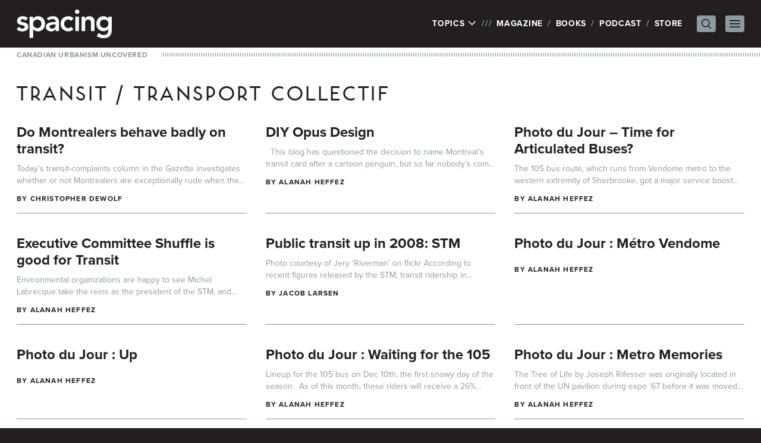

--- FILE ---
content_type: text/css
request_url: https://spacing.ca/montreal/wp-content/themes/spacing-2023/style.css?ver=sriavp
body_size: 42070
content:
/*!
Theme Name: Spacing 2023
Theme URI: https://spacing.ca/
Author: Greg Sullivan
Author URI: https://gregsullivan.com/
Description: A custom theme for Spacing
Version: 0.1.0
Tested up to: 6.2
Requires PHP: 7.3
License: GNU General Public License v2 or later
License URI: LICENSE
Text Domain: spcng
Tags:

This theme, like WordPress, is licensed under the GPL.
Use it to make something cool, have fun, and share what you've learned.

Spacing 2023 is based on _tw https://underscoretw.com/, (C) 2021-2023 Greg Sullivan
_tw is distributed under the terms of the GNU GPL v2 or later.

_tw is based on Underscores https://underscores.me/ and Varia https://github.com/Automattic/themes/tree/master/varia, (C) 2012-2023 Automattic, Inc.
Underscores and Varia are distributed under the terms of the GNU GPL v2 or later.
*/@font-face{font-family:Toronto Subway Web;src:url(fonts/toronto_subway_regular-webfont.woff2) format("woff2"),url(fonts/toronto_subway_regular-webfont.woff) format("woff");font-weight:400;font-style:normal;font-display:block}@font-face{font-family:Toronto Subway Web;src:url(fonts/toronto_subway_bold-webfont.woff2) format("woff2"),url(fonts/toronto_subway_bold-webfont.woff) format("woff");font-weight:700;font-style:normal;font-display:block}
/*! tailwindcss v3.3.1 | MIT License | https://tailwindcss.com*/*,:after,:before{box-sizing:border-box;border:0 solid #e5e7eb}:after,:before{--tw-content:""}html{line-height:1.5;-webkit-text-size-adjust:100%;-moz-tab-size:4;-o-tab-size:4;tab-size:4;font-family:proxima-nova,ui-sans-serif,system-ui,-apple-system,BlinkMacSystemFont,Segoe UI,Roboto,Helvetica Neue,Arial,Noto Sans,sans-serif,Apple Color Emoji,Segoe UI Emoji,Segoe UI Symbol,Noto Color Emoji;font-feature-settings:normal;font-variation-settings:normal}body{margin:0;line-height:inherit}hr{height:0;color:inherit;border-top-width:1px}abbr:where([title]){-webkit-text-decoration:underline dotted;text-decoration:underline dotted}h1,h2,h3,h4,h5,h6{font-size:inherit;font-weight:inherit}a{color:inherit;text-decoration:inherit}b,strong{font-weight:bolder}code,kbd,pre,samp{font-family:ui-monospace,SFMono-Regular,Menlo,Monaco,Consolas,Liberation Mono,Courier New,monospace;font-size:1em}small{font-size:80%}sub,sup{font-size:75%;line-height:0;position:relative;vertical-align:initial}sub{bottom:-.25em}sup{top:-.5em}table{text-indent:0;border-color:inherit;border-collapse:collapse}button,input,optgroup,select,textarea{font-family:inherit;font-size:100%;font-weight:inherit;line-height:inherit;color:inherit;margin:0;padding:0}button,select{text-transform:none}[type=button],[type=reset],[type=submit],button{-webkit-appearance:button;background-color:initial;background-image:none}:-moz-focusring{outline:auto}:-moz-ui-invalid{box-shadow:none}progress{vertical-align:initial}::-webkit-inner-spin-button,::-webkit-outer-spin-button{height:auto}[type=search]{-webkit-appearance:textfield;outline-offset:-2px}::-webkit-search-decoration{-webkit-appearance:none}::-webkit-file-upload-button{-webkit-appearance:button;font:inherit}summary{display:list-item}blockquote,dd,dl,figure,h1,h2,h3,h4,h5,h6,hr,p,pre{margin:0}fieldset{margin:0}fieldset,legend{padding:0}menu,ol,ul{list-style:none;margin:0;padding:0}textarea{resize:vertical}input::-moz-placeholder,textarea::-moz-placeholder{opacity:1;color:#9ca3af}input::placeholder,textarea::placeholder{opacity:1;color:#9ca3af}[role=button],button{cursor:pointer}:disabled{cursor:default}audio,canvas,embed,iframe,img,object,svg,video{display:block;vertical-align:middle}img,video{max-width:100%;height:auto}[hidden]{display:none}[multiple],[type=date],[type=datetime-local],[type=email],[type=month],[type=number],[type=password],[type=search],[type=tel],[type=text],[type=time],[type=url],[type=week],select,textarea{-webkit-appearance:none;-moz-appearance:none;appearance:none;background-color:#fff;border-color:#6b7280;border-width:1px;border-radius:0;padding:.5rem .75rem;font-size:1rem;line-height:1.5rem;--tw-shadow:0 0 #0000}[multiple]:focus,[type=date]:focus,[type=datetime-local]:focus,[type=email]:focus,[type=month]:focus,[type=number]:focus,[type=password]:focus,[type=search]:focus,[type=tel]:focus,[type=text]:focus,[type=time]:focus,[type=url]:focus,[type=week]:focus,select:focus,textarea:focus{outline:2px solid #0000;outline-offset:2px;--tw-ring-inset:var(--tw-empty,/*!*/ /*!*/);--tw-ring-offset-width:0px;--tw-ring-offset-color:#fff;--tw-ring-color:#2563eb;--tw-ring-offset-shadow:var(--tw-ring-inset) 0 0 0 var(--tw-ring-offset-width) var(--tw-ring-offset-color);--tw-ring-shadow:var(--tw-ring-inset) 0 0 0 calc(1px + var(--tw-ring-offset-width)) var(--tw-ring-color);box-shadow:var(--tw-ring-offset-shadow),var(--tw-ring-shadow),var(--tw-shadow);border-color:#2563eb}input::-moz-placeholder,textarea::-moz-placeholder{color:#6b7280;opacity:1}input::placeholder,textarea::placeholder{color:#6b7280;opacity:1}::-webkit-datetime-edit-fields-wrapper{padding:0}::-webkit-date-and-time-value{min-height:1.5em}::-webkit-datetime-edit,::-webkit-datetime-edit-day-field,::-webkit-datetime-edit-hour-field,::-webkit-datetime-edit-meridiem-field,::-webkit-datetime-edit-millisecond-field,::-webkit-datetime-edit-minute-field,::-webkit-datetime-edit-month-field,::-webkit-datetime-edit-second-field,::-webkit-datetime-edit-year-field{padding-top:0;padding-bottom:0}select{background-image:url("data:image/svg+xml;charset=utf-8,%3Csvg xmlns='http://www.w3.org/2000/svg' fill='none' viewBox='0 0 20 20'%3E%3Cpath stroke='%236b7280' stroke-linecap='round' stroke-linejoin='round' stroke-width='1.5' d='m6 8 4 4 4-4'/%3E%3C/svg%3E");background-position:right .5rem center;background-repeat:no-repeat;background-size:1.5em 1.5em;padding-right:2.5rem;-webkit-print-color-adjust:exact;print-color-adjust:exact}[multiple]{background-image:none;background-position:0 0;background-repeat:unset;background-size:initial;padding-right:.75rem;-webkit-print-color-adjust:unset;print-color-adjust:unset}[type=checkbox],[type=radio]{-webkit-appearance:none;-moz-appearance:none;appearance:none;padding:0;-webkit-print-color-adjust:exact;print-color-adjust:exact;display:inline-block;vertical-align:middle;background-origin:border-box;-webkit-user-select:none;-moz-user-select:none;user-select:none;flex-shrink:0;height:1rem;width:1rem;color:#2563eb;background-color:#fff;border-color:#6b7280;border-width:1px;--tw-shadow:0 0 #0000}[type=checkbox]{border-radius:0}[type=radio]{border-radius:100%}[type=checkbox]:focus,[type=radio]:focus{outline:2px solid #0000;outline-offset:2px;--tw-ring-inset:var(--tw-empty,/*!*/ /*!*/);--tw-ring-offset-width:2px;--tw-ring-offset-color:#fff;--tw-ring-color:#2563eb;--tw-ring-offset-shadow:var(--tw-ring-inset) 0 0 0 var(--tw-ring-offset-width) var(--tw-ring-offset-color);--tw-ring-shadow:var(--tw-ring-inset) 0 0 0 calc(2px + var(--tw-ring-offset-width)) var(--tw-ring-color);box-shadow:var(--tw-ring-offset-shadow),var(--tw-ring-shadow),var(--tw-shadow)}[type=checkbox]:checked,[type=radio]:checked{border-color:#0000;background-color:currentColor;background-size:100% 100%;background-position:50%;background-repeat:no-repeat}[type=checkbox]:checked{background-image:url("data:image/svg+xml;charset=utf-8,%3Csvg viewBox='0 0 16 16' fill='%23fff' xmlns='http://www.w3.org/2000/svg'%3E%3Cpath d='M12.207 4.793a1 1 0 0 1 0 1.414l-5 5a1 1 0 0 1-1.414 0l-2-2a1 1 0 0 1 1.414-1.414L6.5 9.086l4.293-4.293a1 1 0 0 1 1.414 0z'/%3E%3C/svg%3E")}[type=radio]:checked{background-image:url("data:image/svg+xml;charset=utf-8,%3Csvg viewBox='0 0 16 16' fill='%23fff' xmlns='http://www.w3.org/2000/svg'%3E%3Ccircle cx='8' cy='8' r='3'/%3E%3C/svg%3E")}[type=checkbox]:checked:focus,[type=checkbox]:checked:hover,[type=checkbox]:indeterminate,[type=radio]:checked:focus,[type=radio]:checked:hover{border-color:#0000;background-color:currentColor}[type=checkbox]:indeterminate{background-image:url("data:image/svg+xml;charset=utf-8,%3Csvg xmlns='http://www.w3.org/2000/svg' fill='none' viewBox='0 0 16 16'%3E%3Cpath stroke='%23fff' stroke-linecap='round' stroke-linejoin='round' stroke-width='2' d='M4 8h8'/%3E%3C/svg%3E");background-size:100% 100%;background-position:50%;background-repeat:no-repeat}[type=checkbox]:indeterminate:focus,[type=checkbox]:indeterminate:hover{border-color:#0000;background-color:currentColor}[type=file]{background:unset;border-color:inherit;border-width:0;border-radius:0;padding:0;font-size:unset;line-height:inherit}[type=file]:focus{outline:1px solid ButtonText;outline:1px auto -webkit-focus-ring-color}*,::backdrop,:after,:before{--tw-border-spacing-x:0;--tw-border-spacing-y:0;--tw-translate-x:0;--tw-translate-y:0;--tw-rotate:0;--tw-skew-x:0;--tw-skew-y:0;--tw-scale-x:1;--tw-scale-y:1;--tw-pan-x: ;--tw-pan-y: ;--tw-pinch-zoom: ;--tw-scroll-snap-strictness:proximity;--tw-ordinal: ;--tw-slashed-zero: ;--tw-numeric-figure: ;--tw-numeric-spacing: ;--tw-numeric-fraction: ;--tw-ring-inset: ;--tw-ring-offset-width:0px;--tw-ring-offset-color:#fff;--tw-ring-color:#3b82f680;--tw-ring-offset-shadow:0 0 #0000;--tw-ring-shadow:0 0 #0000;--tw-shadow:0 0 #0000;--tw-shadow-colored:0 0 #0000;--tw-blur: ;--tw-brightness: ;--tw-contrast: ;--tw-grayscale: ;--tw-hue-rotate: ;--tw-invert: ;--tw-saturate: ;--tw-sepia: ;--tw-drop-shadow: ;--tw-backdrop-blur: ;--tw-backdrop-brightness: ;--tw-backdrop-contrast: ;--tw-backdrop-grayscale: ;--tw-backdrop-hue-rotate: ;--tw-backdrop-invert: ;--tw-backdrop-opacity: ;--tw-backdrop-saturate: ;--tw-backdrop-sepia: }html{font-size:14px}@media (min-width:640px){html{font-size:16px}}body{--tw-bg-opacity:1;background-color:rgb(35 31 32/var(--tw-bg-opacity));font-family:proxima-nova,ui-sans-serif,system-ui,-apple-system,BlinkMacSystemFont,Segoe UI,Roboto,Helvetica Neue,Arial,Noto Sans,sans-serif,Apple Color Emoji,Segoe UI Emoji,Segoe UI Symbol,Noto Color Emoji;font-weight:300;--tw-text-opacity:1;color:rgb(35 31 32/var(--tw-text-opacity))}body :focus-visible{outline-style:solid;outline-offset:2px;outline-color:#8c9aa2bf}figure,object{width:100%;max-width:100%!important}[multiple]:focus,[type=date]:focus,[type=datetime-local]:focus,[type=email]:focus,[type=month]:focus,[type=number]:focus,[type=password]:focus,[type=search]:focus,[type=tel]:focus,[type=text]:focus,[type=time]:focus,[type=url]:focus,[type=week]:focus,select:focus,textarea:focus{--tw-ring-color:#231f20;border-color:var(--tw-ring-color);border-width:1px;outline:0;--tw-ring-offset-shadow:var(--tw-ring-inset) 0 0 0 var(--tw-ring-offset-width) var(--tw-ring-offset-color);--tw-ring-shadow:var(--tw-ring-inset) 0 0 0 calc(1px + var(--tw-ring-offset-width)) var(--tw-ring-color);box-shadow:var(--tw-ring-offset-shadow),var(--tw-ring-shadow),var(--tw-shadow,0 0 #0000);--tw-ring-opacity:1;--tw-ring-color:rgb(35 31 32/var(--tw-ring-opacity))}[type=checkbox],[type=radio]{color:#231f20}[type=checkbox]:focus,[type=radio]:focus{--tw-ring-color:#231f20}[type=checkbox]:focus,[type=radio]:focus,[type=submit]:focus{--tw-ring-offset-shadow:var(--tw-ring-inset) 0 0 0 var(--tw-ring-offset-width) var(--tw-ring-offset-color);--tw-ring-shadow:var(--tw-ring-inset) 0 0 0 calc(2px + var(--tw-ring-offset-width)) var(--tw-ring-color);box-shadow:var(--tw-ring-offset-shadow),var(--tw-ring-shadow),var(--tw-shadow,0 0 #0000)}[type=submit]:focus{outline-width:0;--tw-ring-opacity:1;--tw-ring-color:rgb(35 31 32/var(--tw-ring-opacity));--tw-ring-offset-width:2px}a:focus,button:focus{box-shadow:none;border-color:#b91c1c;//outline:none}.prose{color:var(--tw-prose-body)}.prose :where(p):not(:where([class~=not-prose] *)){margin-top:1.25em;margin-bottom:1.25em}.prose :where([class~=lead]):not(:where([class~=not-prose] *)){color:var(--tw-prose-lead);font-size:1.25em;line-height:1.6;margin-top:1.2em;margin-bottom:1.2em}.prose :where(a):not(:where([class~=not-prose] *)){color:var(--tw-prose-links);text-decoration:underline;font-weight:500}.prose :where(strong):not(:where([class~=not-prose] *)){color:var(--tw-prose-bold);font-weight:600}.prose :where(a strong):not(:where([class~=not-prose] *)){color:inherit}.prose :where(blockquote strong):not(:where([class~=not-prose] *)){color:inherit}.prose :where(thead th strong):not(:where([class~=not-prose] *)){color:inherit}.prose :where(ol):not(:where([class~=not-prose] *)){list-style-type:decimal;margin-top:1.25em;margin-bottom:1.25em;padding-left:1.625em}.prose :where(ol[type=A]):not(:where([class~=not-prose] *)){list-style-type:upper-alpha}.prose :where(ol[type=a]):not(:where([class~=not-prose] *)){list-style-type:lower-alpha}.prose :where(ol[type=A s]):not(:where([class~=not-prose] *)){list-style-type:upper-alpha}.prose :where(ol[type=a s]):not(:where([class~=not-prose] *)){list-style-type:lower-alpha}.prose :where(ol[type=I]):not(:where([class~=not-prose] *)){list-style-type:upper-roman}.prose :where(ol[type=i]):not(:where([class~=not-prose] *)){list-style-type:lower-roman}.prose :where(ol[type=I s]):not(:where([class~=not-prose] *)){list-style-type:upper-roman}.prose :where(ol[type=i s]):not(:where([class~=not-prose] *)){list-style-type:lower-roman}.prose :where(ol[type="1"]):not(:where([class~=not-prose] *)){list-style-type:decimal}.prose :where(ul):not(:where([class~=not-prose] *)){list-style-type:disc;margin-top:1.25em;margin-bottom:1.25em;padding-left:1.625em}.prose :where(ol>li):not(:where([class~=not-prose] *))::marker{font-weight:400;color:var(--tw-prose-counters)}.prose :where(ul>li):not(:where([class~=not-prose] *))::marker{color:var(--tw-prose-bullets)}.prose :where(hr):not(:where([class~=not-prose] *)){border-color:var(--tw-prose-hr);border-top-width:1px;margin-top:3em;margin-bottom:3em;border-bottom:none}.prose :where(blockquote):not(:where([class~=not-prose] *)){font-weight:500;font-style:italic;color:var(--tw-prose-quotes);quotes:"\201C""\201D""\2018""\2019";margin-top:1.6em;margin-bottom:1.6em;padding-left:1em;border-left:.25rem solid var(--tw-prose-quote-borders)}.prose :where(blockquote p:first-of-type):not(:where([class~=not-prose] *)):before{content:open-quote}.prose :where(blockquote p:last-of-type):not(:where([class~=not-prose] *)):after{content:close-quote}.prose :where(h1):not(:where([class~=not-prose] *)){color:var(--tw-prose-headings);font-weight:800;font-size:2.25em;margin-top:0;margin-bottom:.8888889em;line-height:1.1111111}.prose :where(h1 strong):not(:where([class~=not-prose] *)){font-weight:900;color:inherit}.prose :where(h2):not(:where([class~=not-prose] *)){color:var(--tw-prose-headings);font-weight:700;font-size:1.5em;margin-top:2em;margin-bottom:1em;line-height:1.3333333}.prose :where(h2 strong):not(:where([class~=not-prose] *)){font-weight:800;color:inherit}.prose :where(h3):not(:where([class~=not-prose] *)){color:var(--tw-prose-headings);font-weight:600;font-size:1.25em;margin-top:1.6em;margin-bottom:.6em;line-height:1.6}.prose :where(h3 strong):not(:where([class~=not-prose] *)){font-weight:700;color:inherit}.prose :where(h4):not(:where([class~=not-prose] *)){color:var(--tw-prose-headings);font-weight:600;margin-top:1.5em;margin-bottom:.5em;line-height:1.5}.prose :where(h4 strong):not(:where([class~=not-prose] *)){font-weight:700;color:inherit}.prose :where(img):not(:where([class~=not-prose] *)){margin-top:2em;margin-bottom:2em}.prose :where(figure>*):not(:where([class~=not-prose] *)){margin-top:0;margin-bottom:0}.prose :where(figcaption):not(:where([class~=not-prose] *)){color:var(--tw-prose-captions);font-size:.875em;line-height:1.4285714;margin-top:.8571429em}.prose :where(code):not(:where([class~=not-prose] *)){color:var(--tw-prose-code);font-weight:600;font-size:.875em}.prose :where(code):not(:where([class~=not-prose] *)):before{content:"`"}.prose :where(code):not(:where([class~=not-prose] *)):after{content:"`"}.prose :where(a code):not(:where([class~=not-prose] *)){color:inherit}.prose :where(h1 code):not(:where([class~=not-prose] *)){color:inherit}.prose :where(h2 code):not(:where([class~=not-prose] *)){color:inherit;font-size:.875em}.prose :where(h3 code):not(:where([class~=not-prose] *)){color:inherit;font-size:.9em}.prose :where(h4 code):not(:where([class~=not-prose] *)){color:inherit}.prose :where(blockquote code):not(:where([class~=not-prose] *)){color:inherit}.prose :where(thead th code):not(:where([class~=not-prose] *)){color:inherit}.prose :where(pre):not(:where([class~=not-prose] *)){color:var(--tw-prose-pre-code);background-color:var(--tw-prose-pre-bg);overflow-x:auto;font-weight:400;font-size:.875em;line-height:1.7142857;margin-top:1.7142857em;margin-bottom:1.7142857em;border-radius:.375rem;padding:.8571429em 1.1428571em}.prose :where(pre code):not(:where([class~=not-prose] *)){background-color:initial;border-width:0;border-radius:0;padding:0;font-weight:inherit;color:inherit;font-size:inherit;font-family:inherit;line-height:inherit}.prose :where(pre code):not(:where([class~=not-prose] *)):before{content:none}.prose :where(pre code):not(:where([class~=not-prose] *)):after{content:none}.prose :where(table):not(:where([class~=not-prose] *)){width:100%;table-layout:auto;text-align:left;margin-top:2em;margin-bottom:2em;font-size:.875em;line-height:1.7142857}.prose :where(thead):not(:where([class~=not-prose] *)){border-bottom-width:1px;border-bottom-color:var(--tw-prose-th-borders)}.prose :where(thead th):not(:where([class~=not-prose] *)){color:var(--tw-prose-headings);font-weight:600;vertical-align:bottom;padding-right:.5714286em;padding-bottom:.5714286em;padding-left:.5714286em}.prose :where(tbody tr):not(:where([class~=not-prose] *)){border-bottom-width:1px;border-bottom-color:var(--tw-prose-td-borders)}.prose :where(tbody tr:last-child):not(:where([class~=not-prose] *)){border-bottom-width:0}.prose :where(tbody td):not(:where([class~=not-prose] *)){vertical-align:initial}.prose :where(tfoot):not(:where([class~=not-prose] *)){border-top-width:1px;border-top-color:var(--tw-prose-th-borders)}.prose :where(tfoot td):not(:where([class~=not-prose] *)){vertical-align:top}.prose{--tw-prose-body:#374151;--tw-prose-headings:#111827;--tw-prose-lead:#4b5563;--tw-prose-links:#111827;--tw-prose-bold:#111827;--tw-prose-counters:#6b7280;--tw-prose-bullets:#d1d5db;--tw-prose-hr:#e5e7eb;--tw-prose-quotes:#111827;--tw-prose-quote-borders:#e5e7eb;--tw-prose-captions:#6b7280;--tw-prose-code:#111827;--tw-prose-pre-code:#e5e7eb;--tw-prose-pre-bg:#1f2937;--tw-prose-th-borders:#d1d5db;--tw-prose-td-borders:#e5e7eb;--tw-prose-invert-body:#d1d5db;--tw-prose-invert-headings:#fff;--tw-prose-invert-lead:#9ca3af;--tw-prose-invert-links:#fff;--tw-prose-invert-bold:#fff;--tw-prose-invert-counters:#9ca3af;--tw-prose-invert-bullets:#4b5563;--tw-prose-invert-hr:#374151;--tw-prose-invert-quotes:#f3f4f6;--tw-prose-invert-quote-borders:#374151;--tw-prose-invert-captions:#9ca3af;--tw-prose-invert-code:#fff;--tw-prose-invert-pre-code:#d1d5db;--tw-prose-invert-pre-bg:#00000080;--tw-prose-invert-th-borders:#4b5563;--tw-prose-invert-td-borders:#374151;font-size:1rem;line-height:1.75}.prose :where(video):not(:where([class~=not-prose] *)){margin-top:2em;margin-bottom:2em}.prose :where(figure):not(:where([class~=not-prose] *)){margin-top:2em;margin-bottom:2em}.prose :where(li):not(:where([class~=not-prose] *)){margin-top:.5em;margin-bottom:.5em}.prose :where(ol>li):not(:where([class~=not-prose] *)){padding-left:.375em}.prose :where(ul>li):not(:where([class~=not-prose] *)){padding-left:.375em}.prose :where(.prose>ul>li p):not(:where([class~=not-prose] *)){margin-top:.75em;margin-bottom:.75em}.prose :where(.prose>ul>li>:first-child):not(:where([class~=not-prose] *)){margin-top:1.25em}.prose :where(.prose>ul>li>:last-child):not(:where([class~=not-prose] *)){margin-bottom:1.25em}.prose :where(.prose>ol>li>:first-child):not(:where([class~=not-prose] *)){margin-top:1.25em}.prose :where(.prose>ol>li>:last-child):not(:where([class~=not-prose] *)){margin-bottom:1.25em}.prose :where(ul ul,ul ol,ol ul,ol ol):not(:where([class~=not-prose] *)){margin-top:.75em;margin-bottom:.75em}.prose :where(hr+*):not(:where([class~=not-prose] *)){margin-top:0}.prose :where(h2+*):not(:where([class~=not-prose] *)){margin-top:0}.prose :where(h3+*):not(:where([class~=not-prose] *)){margin-top:0}.prose :where(h4+*):not(:where([class~=not-prose] *)){margin-top:0}.prose :where(thead th:first-child):not(:where([class~=not-prose] *)){padding-left:0}.prose :where(thead th:last-child):not(:where([class~=not-prose] *)){padding-right:0}.prose :where(tbody td,tfoot td):not(:where([class~=not-prose] *)){padding:.5714286em}.prose :where(tbody td:first-child,tfoot td:first-child):not(:where([class~=not-prose] *)){padding-left:0}.prose :where(tbody td:last-child,tfoot td:last-child):not(:where([class~=not-prose] *)){padding-right:0}.prose :where(.prose>:first-child):not(:where([class~=not-prose] *)){margin-top:0}.prose :where(.prose>:last-child):not(:where([class~=not-prose] *)){margin-bottom:0}.prose :where(blockquote>cite):not(:where([class~=not-prose] *)){color:var(--tw-prose-body);font-style:normal;font-weight:400}.prose :where(blockquote>cite):not(:where([class~=not-prose] *)):before{content:"\2014"}.prose-neutral{--tw-prose-body:#404040;--tw-prose-headings:#171717;--tw-prose-lead:#525252;--tw-prose-links:#171717;--tw-prose-bold:#171717;--tw-prose-counters:#737373;--tw-prose-bullets:#d4d4d4;--tw-prose-hr:#e5e5e5;--tw-prose-quotes:#171717;--tw-prose-quote-borders:#e5e5e5;--tw-prose-captions:#737373;--tw-prose-code:#171717;--tw-prose-pre-code:#e5e5e5;--tw-prose-pre-bg:#262626;--tw-prose-th-borders:#d4d4d4;--tw-prose-td-borders:#e5e5e5;--tw-prose-invert-body:#d4d4d4;--tw-prose-invert-headings:#fff;--tw-prose-invert-lead:#a3a3a3;--tw-prose-invert-links:#fff;--tw-prose-invert-bold:#fff;--tw-prose-invert-counters:#a3a3a3;--tw-prose-invert-bullets:#525252;--tw-prose-invert-hr:#404040;--tw-prose-invert-quotes:#f5f5f5;--tw-prose-invert-quote-borders:#404040;--tw-prose-invert-captions:#a3a3a3;--tw-prose-invert-code:#fff;--tw-prose-invert-pre-code:#d4d4d4;--tw-prose-invert-pre-bg:#00000080;--tw-prose-invert-th-borders:#525252;--tw-prose-invert-td-borders:#404040}.category-flag{overflow:hidden;display:block}.category-flag .category-name{float:left;clear:none;font-weight:700;text-transform:uppercase;letter-spacing:1px;font-size:11px;background:#fff url(graphics/topic-boxes/spacing.gif) 0 50% no-repeat scroll;color:#fff;padding:1px 7px 1px 11px;margin-top:7px;border-right:8px solid #fff;line-height:1.5}.category-icon{float:left;display:block;background:#fff url(graphics/icon-sprites.gif) no-repeat scroll;width:31px;height:35px;margin-right:3px}a.category-flag:hover .category-name{background-position:-300px 50%}.category-icon.anniversary{background-position:-39px 0}.category-icon.architecture{background-position:-4px 0}.category-icon.bikes{background-position:-4px -35px}.category-icon.cities-for-people{background-position:-39px -35px}.category-icon.civic-engagement{background-position:-4px -70px}.category-icon.communication{background-position:-4px -105px}.category-icon.community{background-position:-2px -140px;width:33px}.category-icon.culture{background-position:-4px -175px}.category-icon.curiosities{background-position:-8px -210px;width:27px}.category-icon.events{background-position:-4px -245px}.category-icon.elections{background-position:-39px -245px}.category-icon.features{background-position:-4px -280px}.category-icon.film-video{background-position:-39px -280px}.category-icon.food{background-position:-4px -315px}.category-icon.green-space{background-position:-4px -350px}.category-icon.headlines{background-position:-8px -385px;width:27px}.category-icon.history{background-position:-4px -420px}.category-icon.housing{background-position:-4px -455px}.category-icon.infrastructure{background-position:-4px -490px}.category-icon.maps{background-position:-4px -525px}.category-icon.media{background-position:-4px -560px}.category-icon.neighbourhoods{background-position:-4px -595px}.category-icon.parks{background-position:-4px -630px}.category-icon.pandemic{background-position:-39px -630px}.category-icon.photos{background-position:-4px -665px}.category-icon.podcast{background-position:-37px -665px}.category-icon.politics{background-position:-4px -700px}.category-icon.services{background-position:-4px -735px}.category-icon.spacing{background-position:-2px -770px;width:35px}.category-icon.spacing-films{background-position:-37px -770px;width:35px}.category-icon.streetscape{background-position:-4px -805px}.category-icon.traffic{background-position:-4px -840px}.category-icon.transit{background-position:-4px -875px;width:27px}.category-icon.urban-design{background-position:-6px -910px;width:29px}.category-icon.walking{background-position:-4px -945px;width:29px}.category-icon.waterfront{background-position:-4px -980px}@media (-webkit-min-device-pixel-ratio:1.25),(min-resolution:120dpi),print{.category-flag .category-name{background-image:url(graphics/topic-boxes/spacing-2x.gif);background-size:600px 41px}.category-icon,.feed-icons a{background-image:url(graphics/icon-sprites-2x.gif);background-size:70px 1155px}}[x-cloak]{display:none!important}.entry-title,.page-title{margin-bottom:1.5rem;font-family:Toronto Subway Web,ui-sans-serif,system-ui,-apple-system,BlinkMacSystemFont,Segoe UI,Roboto,Helvetica Neue,Arial,Noto Sans,sans-serif,Apple Color Emoji,Segoe UI Emoji,Segoe UI Symbol,Noto Color Emoji;font-size:3rem;line-height:1;font-weight:400;text-transform:uppercase;--tw-text-opacity:1;color:rgb(23 23 23/var(--tw-text-opacity))}.entry-content>*,.entry-title,.page-content>*,.page-title{margin-left:auto;margin-right:auto;max-width:40rem}.entry-content>.alignwide{max-width:60rem}.entry-content>.alignfull{max-width:none}.entry-content>.alignleft{float:left;margin-right:2rem}.entry-content>.alignright{float:right;margin-left:2rem}#footer-navigation ul,#site-navigation>ul{display:flex;font-size:.875rem;line-height:1.25rem;font-weight:700;text-transform:uppercase;letter-spacing:.05em}#site-navigation>ul>li:after{margin-left:.5rem;margin-right:.5rem;display:none;--tw-text-opacity:1;color:rgb(140 154 162/var(--tw-text-opacity))}@media (min-width:768px){#site-navigation>ul>li:after{display:inline-block}}#site-navigation>ul>li:after{content:"/"}#site-navigation>ul>li:first-child:after{content:"///"}#site-navigation>ul>li:last-child:after{display:none}#footer-navigation ul{display:block;font-weight:400}.spacing-lines{position:relative}.spacing-lines:after{position:absolute;left:0;top:0;z-index:0;height:100%;width:200vw;--tw-border-opacity:1;border-top-color:rgb(255 255 255/var(--tw-border-opacity));border-bottom-color:rgb(255 255 255/var(--tw-border-opacity));content:"";background:repeating-linear-gradient(90deg,#8c9aa2,#8c9aa2 1.5px,#0000 0,#0000 3px)}.spacing-lines-lg{position:relative;border-bottom-width:.625rem;border-color:#0000}.spacing-lines-lg:after{position:absolute;left:0;top:100%;height:.625rem;width:100%;content:"";background:repeating-linear-gradient(90deg,#8c9aa2,#8c9aa2 2px,#0000 0,#0000 4px)}#site-topics{position:relative;margin-left:auto;margin-right:auto;max-width:80rem;-moz-columns:1;column-count:1;-moz-column-gap:1.5rem;column-gap:1.5rem;font-size:1rem;line-height:1.5rem;font-weight:400;text-transform:none;letter-spacing:0}@media (min-width:480px){#site-topics{-moz-columns:2;column-count:2}}@media (min-width:640px){#site-topics{-moz-columns:3;column-count:3}}@media (min-width:768px){#site-topics{-moz-columns:4;column-count:4}}@media (min-width:1024px){#site-topics{-moz-columns:5;column-count:5}}#site-topics:before{position:absolute;left:0;top:0;z-index:10;height:.25rem;width:100%;--tw-bg-opacity:1;background-color:rgb(255 255 255/var(--tw-bg-opacity));content:""}#site-topics li{border-top-width:1px;border-color:#8c9aa280;padding-top:.5rem;padding-bottom:.5rem}.nav-links{position:relative;margin-top:2rem;text-align:center;font-family:proxima-nova,ui-sans-serif,system-ui,-apple-system,BlinkMacSystemFont,Segoe UI,Roboto,Helvetica Neue,Arial,Noto Sans,sans-serif,Apple Color Emoji,Segoe UI Emoji,Segoe UI Symbol,Noto Color Emoji;font-size:.75rem;line-height:1rem;text-transform:uppercase;letter-spacing:.1em}.nav-links .page-numbers{margin-left:.25rem;margin-right:.25rem;font-weight:400}.nav-links .next,.nav-links .prev{position:absolute;left:0;top:0;margin-left:0;margin-right:0;display:block;font-weight:700;text-transform:uppercase}.nav-links .prev:before{float:left;margin-left:-.25rem;margin-right:.25rem;margin-top:.125rem;display:block;height:.75rem;width:.75rem;content:"";background-image:url("data:image/svg+xml;charset=utf-8,%3Csvg xmlns='http://www.w3.org/2000/svg' fill='none' viewBox='0 0 24 24' stroke-width='2.5' stroke='currentColor' class='-mt-0.5 mr-0.5 inline-block h-3 w-3'%3E%3Cpath stroke-linecap='round' stroke-linejoin='round' d='M15.75 19.5 8.25 12l7.5-7.5'/%3E%3C/svg%3E")}.nav-links .next{left:auto;right:0}.nav-links .next:after{float:right;margin-right:-.25rem;margin-left:.25rem;margin-top:.125rem;display:block;height:.75rem;width:.75rem;content:"";background-image:url("data:image/svg+xml;charset=utf-8,%3Csvg xmlns='http://www.w3.org/2000/svg' fill='none' viewBox='0 0 24 24' stroke-width='2.5' stroke='currentColor' class='-mt-0.5 ml-0.5 inline-block h-3 w-3'%3E%3Cpath stroke-linecap='round' stroke-linejoin='round' d='m8.25 4.5 7.5 7.5-7.5 7.5'/%3E%3C/svg%3E")}.nav-links .current{font-weight:700}.akismet_comment_form_privacy_notice,.comment-notes,.logged-in-as{margin-bottom:1.25rem;margin-top:.5rem}.akismet_comment_form_privacy_notice a,.comment-notes a,.logged-in-as a{--tw-text-opacity:1;color:rgb(185 28 28/var(--tw-text-opacity));text-decoration-line:underline}.akismet_comment_form_privacy_notice{margin-bottom:0;font-size:.875rem;line-height:1.25rem}.comment-respond #submit{margin-top:1rem;margin-bottom:1rem;display:block;--tw-bg-opacity:1;background-color:rgb(35 31 32/var(--tw-bg-opacity));padding:.5rem .75rem;font-weight:700;text-transform:uppercase;letter-spacing:.05em;--tw-text-opacity:1;color:rgb(255 255 255/var(--tw-text-opacity))}.comment-respond .required{--tw-text-opacity:1;color:rgb(185 28 28/var(--tw-text-opacity))}.comment-respond label{margin-bottom:.25rem;margin-top:.75rem;display:block;font-size:.875rem;line-height:1.25rem;text-transform:uppercase;letter-spacing:.05em}.comment-respond input[type=email],.comment-respond input[type=text],.comment-respond input[type=url],.comment-respond textarea{display:block;width:100%}.comment-form-cookies-consent{margin-top:1.25rem;margin-bottom:1.25rem;display:flex;align-items:center;-moz-column-gap:.5rem;column-gap:.5rem}.comment-form-cookies-consent label{margin:0;text-transform:none;letter-spacing:0}#comments{overflow:hidden}.sr-only{position:absolute;width:1px;height:1px;padding:0;margin:-1px;overflow:hidden;clip:rect(0,0,0,0);white-space:nowrap;border-width:0}.visible{visibility:visible}.static{position:static}.absolute{position:absolute}.relative{position:relative}.left-0{left:0}.top-full{top:100%}.z-10{z-index:10}.z-20{z-index:20}.col-span-2{grid-column:span 2/span 2}.mx-auto{margin-left:auto;margin-right:auto}.my-2{margin-top:.5rem;margin-bottom:.5rem}.my-4{margin-top:1rem;margin-bottom:1rem}.-mt-0{margin-top:0}.-mt-0\.5{margin-top:-.125rem}.-mt-\[0\.1875rem\]{margin-top:-.1875rem}.mb-0{margin-bottom:0}.mb-0\.5{margin-bottom:.125rem}.mb-3{margin-bottom:.75rem}.ml-0{margin-left:0}.ml-0\.5{margin-left:.125rem}.ml-1{margin-left:.25rem}.ml-4{margin-left:1rem}.ml-\[0\.0625rem\]{margin-left:.0625rem}.mr-0{margin-right:0}.mr-0\.5{margin-right:.125rem}.mt-0{margin-top:0}.mt-0\.5{margin-top:.125rem}.mt-1{margin-top:.25rem}.mt-12{margin-top:3rem}.mt-2{margin-top:.5rem}.mt-2\.5{margin-top:.625rem}.mt-3{margin-top:.75rem}.mt-4{margin-top:1rem}.mt-5{margin-top:1.25rem}.mt-6{margin-top:1.5rem}.mt-8{margin-top:2rem}.line-clamp-2{overflow:hidden;display:-webkit-box;-webkit-box-orient:vertical;-webkit-line-clamp:2}.block{display:block}.inline-block{display:inline-block}.flex{display:flex}.grid{display:grid}.hidden{display:none}.h-1{height:.25rem}.h-1\.5{height:.375rem}.h-3{height:.75rem}.h-4{height:1rem}.h-5{height:1.25rem}.h-6{height:1.5rem}.h-\[1\.125rem\]{height:1.125rem}.h-auto{height:auto}.min-h-\[2rem\]{min-height:2rem}.w-1\/2{width:50%}.w-1\/4{width:25%}.w-28{width:7rem}.w-3{width:.75rem}.w-3\/4{width:75%}.w-4{width:1rem}.w-5{width:1.25rem}.w-6{width:1.5rem}.w-8{width:2rem}.w-\[1\.125rem\]{width:1.125rem}.w-auto{width:auto}.w-full{width:100%}.max-w-2xl{max-width:42rem}.max-w-4xl{max-width:56rem}.max-w-5xl{max-width:64rem}.max-w-6xl{max-width:72rem}.max-w-7xl{max-width:80rem}.max-w-\[40rem\]{max-width:40rem}.max-w-none{max-width:none}.flex-none{flex:none}.grow{flex-grow:1}.-translate-y-1{--tw-translate-y:-0.25rem}.-translate-y-1,.translate-y-0{transform:translate(var(--tw-translate-x),var(--tw-translate-y)) rotate(var(--tw-rotate)) skewX(var(--tw-skew-x)) skewY(var(--tw-skew-y)) scaleX(var(--tw-scale-x)) scaleY(var(--tw-scale-y))}.translate-y-0{--tw-translate-y:0px}.rotate-180{--tw-rotate:180deg;transform:translate(var(--tw-translate-x),var(--tw-translate-y)) rotate(var(--tw-rotate)) skewX(var(--tw-skew-x)) skewY(var(--tw-skew-y)) scaleX(var(--tw-scale-x)) scaleY(var(--tw-scale-y))}.grid-cols-1{grid-template-columns:repeat(1,minmax(0,1fr))}.grid-cols-3{grid-template-columns:repeat(3,minmax(0,1fr))}.items-end{align-items:flex-end}.items-center{align-items:center}.justify-between{justify-content:space-between}.gap-x-2{-moz-column-gap:.5rem;column-gap:.5rem}.gap-x-2\.5{-moz-column-gap:.625rem;column-gap:.625rem}.gap-x-3{-moz-column-gap:.75rem;column-gap:.75rem}.gap-x-4{-moz-column-gap:1rem;column-gap:1rem}.gap-x-6{-moz-column-gap:1.5rem;column-gap:1.5rem}.gap-x-8{-moz-column-gap:2rem;column-gap:2rem}.gap-y-6{row-gap:1.5rem}.gap-y-8{row-gap:2rem}.overflow-hidden{overflow:hidden}.whitespace-nowrap{white-space:nowrap}.rounded{border-radius:.25rem}.border{border-width:1px}.border-b{border-bottom-width:1px}.border-t{border-top-width:1px}.border-t-2{border-top-width:2px}.border-t-\[5px\]{border-top-width:5px}.border-foreground{--tw-border-opacity:1;border-color:rgb(35 31 32/var(--tw-border-opacity))}.border-foreground\/50{border-color:#231f2080}.border-grey\/50{border-color:#8c9aa280}.bg-background{--tw-bg-opacity:1;background-color:rgb(255 255 255/var(--tw-bg-opacity))}.bg-foreground{--tw-bg-opacity:1;background-color:rgb(35 31 32/var(--tw-bg-opacity))}.bg-grey{--tw-bg-opacity:1;background-color:rgb(140 154 162/var(--tw-bg-opacity))}.bg-grey\/20{background-color:#8c9aa233}.bg-white{--tw-bg-opacity:1;background-color:rgb(255 255 255/var(--tw-bg-opacity))}.p-0{padding:0}.p-0\.5{padding:.125rem}.p-1{padding:.25rem}.p-2{padding:.5rem}.p-6{padding:1.5rem}.px-1{padding-left:.25rem;padding-right:.25rem}.px-2{padding-left:.5rem;padding-right:.5rem}.px-3{padding-left:.75rem;padding-right:.75rem}.px-7{padding-left:1.75rem;padding-right:1.75rem}.py-0{padding-top:0;padding-bottom:0}.py-0\.5{padding-top:.125rem;padding-bottom:.125rem}.py-1{padding-top:.25rem;padding-bottom:.25rem}.py-1\.5{padding-top:.375rem;padding-bottom:.375rem}.py-2{padding-top:.5rem;padding-bottom:.5rem}.py-3{padding-top:.75rem;padding-bottom:.75rem}.py-4{padding-top:1rem;padding-bottom:1rem}.py-8{padding-top:2rem;padding-bottom:2rem}.pb-0{padding-bottom:0}.pb-0\.5{padding-bottom:.125rem}.pb-12{padding-bottom:3rem}.pb-16{padding-bottom:4rem}.pb-2{padding-bottom:.5rem}.pb-2\.5{padding-bottom:.625rem}.pb-3{padding-bottom:.75rem}.pb-4{padding-bottom:1rem}.pb-6{padding-bottom:1.5rem}.pb-8{padding-bottom:2rem}.pr-6{padding-right:1.5rem}.pt-10{padding-top:2.5rem}.pt-2{padding-top:.5rem}.pt-3{padding-top:.75rem}.pt-4{padding-top:1rem}.pt-5{padding-top:1.25rem}.pt-8{padding-top:2rem}.text-center{text-align:center}.font-sans{font-family:proxima-nova,ui-sans-serif,system-ui,-apple-system,BlinkMacSystemFont,Segoe UI,Roboto,Helvetica Neue,Arial,Noto Sans,sans-serif,Apple Color Emoji,Segoe UI Emoji,Segoe UI Symbol,Noto Color Emoji}.font-serif{font-family:rooney-web,ui-serif,Georgia,Cambria,Times New Roman,Times,serif}.font-subway{font-family:Toronto Subway Web,ui-sans-serif,system-ui,-apple-system,BlinkMacSystemFont,Segoe UI,Roboto,Helvetica Neue,Arial,Noto Sans,sans-serif,Apple Color Emoji,Segoe UI Emoji,Segoe UI Symbol,Noto Color Emoji}.text-2xl{font-size:1.5rem;line-height:2rem}.text-4xl{font-size:2.25rem;line-height:2.5rem}.text-base{font-size:1rem;line-height:1.5rem}.text-lg{font-size:1.125rem;line-height:1.75rem}.text-sm{font-size:.875rem;line-height:1.25rem}.text-xs{font-size:.75rem;line-height:1rem}.font-bold{font-weight:700}.uppercase{text-transform:uppercase}.leading-6{line-height:1.5rem}.leading-7{line-height:1.75rem}.leading-\[1\.375rem\]{line-height:1.375rem}.tracking-wider{letter-spacing:.05em}.tracking-widest{letter-spacing:.1em}.text-black{--tw-text-opacity:1;color:rgb(0 0 0/var(--tw-text-opacity))}.text-foreground{--tw-text-opacity:1;color:rgb(35 31 32/var(--tw-text-opacity))}.text-grey{--tw-text-opacity:1;color:rgb(140 154 162/var(--tw-text-opacity))}.text-white{--tw-text-opacity:1;color:rgb(255 255 255/var(--tw-text-opacity))}.opacity-0{opacity:0}.opacity-100{opacity:1}.shadow{--tw-shadow:0 1px 3px 0 #0000001a,0 1px 2px -1px #0000001a;--tw-shadow-colored:0 1px 3px 0 var(--tw-shadow-color),0 1px 2px -1px var(--tw-shadow-color)}.shadow,.shadow-lg{box-shadow:var(--tw-ring-offset-shadow,0 0 #0000),var(--tw-ring-shadow,0 0 #0000),var(--tw-shadow)}.shadow-lg{--tw-shadow:0 10px 15px -3px #0000001a,0 4px 6px -4px #0000001a;--tw-shadow-colored:0 10px 15px -3px var(--tw-shadow-color),0 4px 6px -4px var(--tw-shadow-color)}.outline-0{outline-width:0}.ring-1{--tw-ring-offset-shadow:var(--tw-ring-inset) 0 0 0 var(--tw-ring-offset-width) var(--tw-ring-offset-color);--tw-ring-shadow:var(--tw-ring-inset) 0 0 0 calc(1px + var(--tw-ring-offset-width)) var(--tw-ring-color);box-shadow:var(--tw-ring-offset-shadow),var(--tw-ring-shadow),var(--tw-shadow,0 0 #0000)}.ring-gray-900\/5{--tw-ring-color:#1118270d}.transition{transition-property:color,background-color,border-color,text-decoration-color,fill,stroke,opacity,box-shadow,transform,filter,-webkit-backdrop-filter;transition-property:color,background-color,border-color,text-decoration-color,fill,stroke,opacity,box-shadow,transform,filter,backdrop-filter;transition-property:color,background-color,border-color,text-decoration-color,fill,stroke,opacity,box-shadow,transform,filter,backdrop-filter,-webkit-backdrop-filter;transition-timing-function:cubic-bezier(.4,0,.2,1);transition-duration:.15s}.transition-colors{transition-property:color,background-color,border-color,text-decoration-color,fill,stroke;transition-timing-function:cubic-bezier(.4,0,.2,1);transition-duration:.15s}.transition-opacity{transition-property:opacity;transition-timing-function:cubic-bezier(.4,0,.2,1);transition-duration:.15s}.transition-transform{transition-property:transform;transition-timing-function:cubic-bezier(.4,0,.2,1);transition-duration:.15s}.duration-150{transition-duration:.15s}.duration-200{transition-duration:.2s}.ease-in{transition-timing-function:cubic-bezier(.4,0,1,1)}.ease-out{transition-timing-function:cubic-bezier(0,0,.2,1)}.absolute-before:before{position:absolute;left:0;top:0;display:block;height:100%;width:100%;--tw-content:"";content:var(--tw-content)}.hover\:opacity-80:hover{opacity:.8}.prose-headings\:font-sans :is(:where(h1,h2,h3,h4,h5,h6,th):not(:where([class~=not-prose] *))){font-family:proxima-nova,ui-sans-serif,system-ui,-apple-system,BlinkMacSystemFont,Segoe UI,Roboto,Helvetica Neue,Arial,Noto Sans,sans-serif,Apple Color Emoji,Segoe UI Emoji,Segoe UI Symbol,Noto Color Emoji}.prose-p\:my-2 :is(:where(p):not(:where([class~=not-prose] *))){margin-top:.5rem;margin-bottom:.5rem}.prose-p\:font-sans :is(:where(p):not(:where([class~=not-prose] *))){font-family:proxima-nova,ui-sans-serif,system-ui,-apple-system,BlinkMacSystemFont,Segoe UI,Roboto,Helvetica Neue,Arial,Noto Sans,sans-serif,Apple Color Emoji,Segoe UI Emoji,Segoe UI Symbol,Noto Color Emoji}.first\:prose-p\:mt-0 :is(:where(p):not(:where([class~=not-prose] *))):first-child{margin-top:0}.last\:prose-p\:mb-0 :is(:where(p):not(:where([class~=not-prose] *))):last-child{margin-bottom:0}.prose-a\:text-primary :is(:where(a):not(:where([class~=not-prose] *))){--tw-text-opacity:1;color:rgb(185 28 28/var(--tw-text-opacity))}@media (min-width:480px){.xs\:relative{position:relative}.xs\:left-auto{left:auto}.xs\:right-0{right:0}.xs\:float-right{float:right}.xs\:clear-both{clear:both}.xs\:mr-2{margin-right:.5rem}.xs\:mt-3{margin-top:.75rem}.xs\:inline{display:inline}.xs\:w-32{width:8rem}.xs\:w-40{width:10rem}.xs\:w-64{width:16rem}.xs\:w-auto{width:auto}.xs\:translate-y-1{--tw-translate-y:0.25rem;transform:translate(var(--tw-translate-x),var(--tw-translate-y)) rotate(var(--tw-rotate)) skewX(var(--tw-skew-x)) skewY(var(--tw-skew-y)) scaleX(var(--tw-scale-x)) scaleY(var(--tw-scale-y))}.xs\:grid-cols-2{grid-template-columns:repeat(2,minmax(0,1fr))}.xs\:rounded-lg{border-radius:.5rem}.xs\:rounded-md{border-radius:.375rem}.xs\:p-2{padding:.5rem}.xs\:px-2{padding-left:.5rem;padding-right:.5rem}.xs\:text-right{text-align:right}.xs\:hover\:bg-grey\/10:hover{background-color:#8c9aa21a}}@media (min-width:640px){.sm\:mt-0{margin-top:0}.sm\:mt-6{margin-top:1.5rem}.sm\:block{display:block}.sm\:flex{display:flex}.sm\:w-auto{width:auto}.sm\:flex-none{flex:none}.sm\:justify-between{justify-content:space-between}.sm\:gap-x-24{-moz-column-gap:6rem;column-gap:6rem}.sm\:gap-x-8{-moz-column-gap:2rem;column-gap:2rem}.sm\:border-0{border-width:0}.sm\:pt-0{padding-top:0}}@media (min-width:768px){.md\:ml-6{margin-left:1.5rem}.md\:block{display:block}.md\:hidden{display:none}.md\:grid-cols-3{grid-template-columns:repeat(3,minmax(0,1fr))}}@media (min-width:1024px){.lg\:mt-0{margin-top:0}.lg\:flex{display:flex}.lg\:grid{display:grid}.lg\:w-1\/2{width:50%}.lg\:w-\[44\%\]{width:44%}.lg\:w-\[56\%\]{width:56%}.lg\:max-w-none{max-width:none}.lg\:max-w-xs{max-width:20rem}.lg\:grow{flex-grow:1}.lg\:grid-cols-3{grid-template-columns:repeat(3,minmax(0,1fr))}.lg\:items-start{align-items:flex-start}.lg\:items-end{align-items:flex-end}.lg\:gap-x-8{-moz-column-gap:2rem;column-gap:2rem}}.\[\&_\*\]\:max-w-none *{max-width:none}@media (min-width:480px){.xs\:last\:\[\&_li\]\:hidden li:last-child{display:none}}@media (min-width:768px){.md\:last\:\[\&_li\]\:block li:last-child{display:block}}.\[\&_p\]\:mt-3 p{margin-top:.75rem}